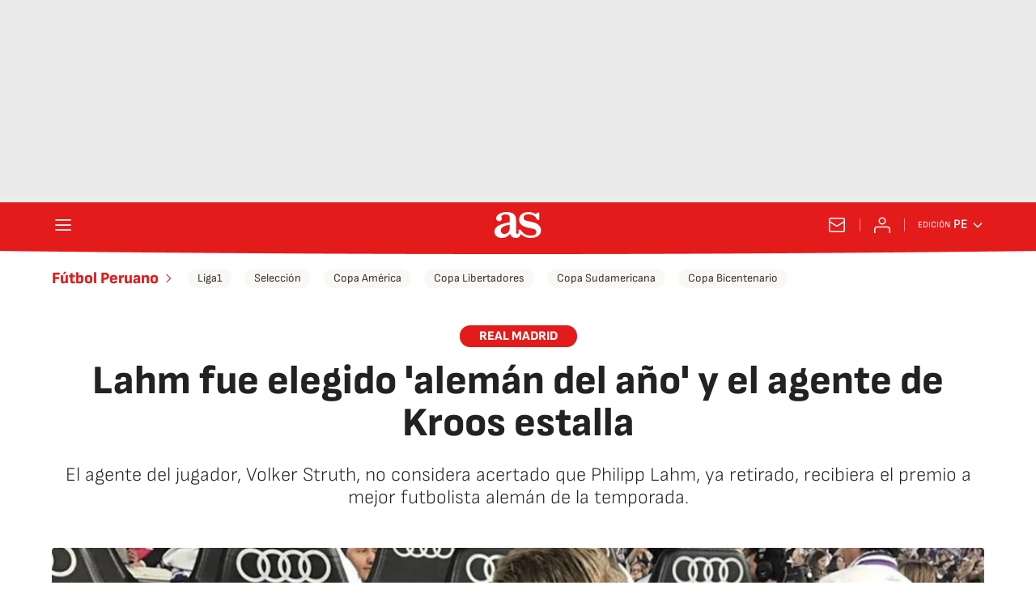

--- FILE ---
content_type: application/x-javascript;charset=utf-8
request_url: https://smetrics.as.com/id?d_visid_ver=5.4.0&d_fieldgroup=A&mcorgid=2387401053DB208C0A490D4C%40AdobeOrg&mid=01866711201332099968694922382230518306&ts=1769251766830
body_size: -38
content:
{"mid":"01866711201332099968694922382230518306"}